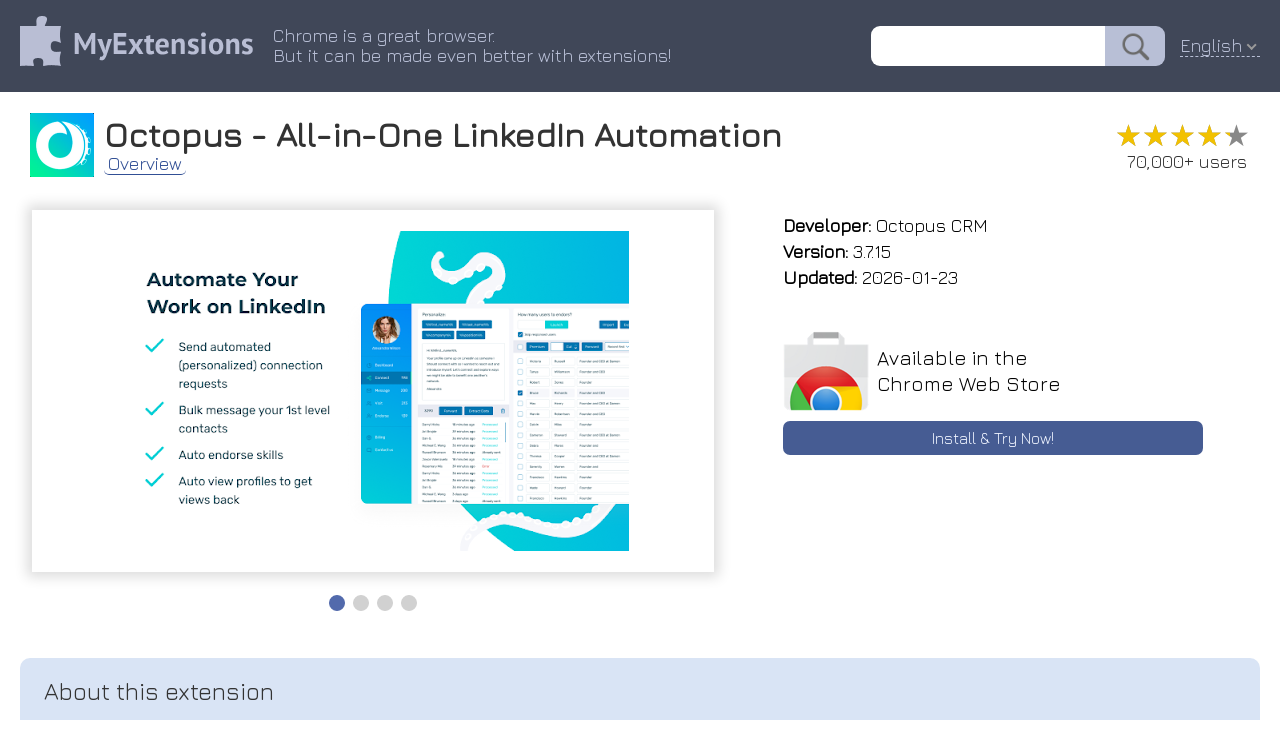

--- FILE ---
content_type: text/html; charset=utf-8
request_url: https://myext.info/extension/Octopus-All-in-One-LinkedIn-Automation/afahlliooeebnifondmbhcaghcapepbm.html
body_size: 6087
content:
<!DOCTYPE html PUBLIC "-//W3C//DTD XHTML 1.0 Transitional//EN" "http://www.w3.org/TR/xhtml1/DTD/xhtml1-transitional.dtd">
<html xmlns="http://www.w3.org/1999/xhtml">
<head>
	<title>Octopus - All-in-One LinkedIn Automation :: My Extensions</title>
	<meta name="description" content="Octopus - All-in-One LinkedIn Automation Automation Software for LinkedIn lead generation, social selling and LinkedIn auto connect tool">
	<meta name="keywords" content="chrome extension Octopus - All-in-One LinkedIn Automation Automation Software for LinkedIn lead generation, social selling and LinkedIn auto connect tool">
	<meta http-equiv="Content-Type" content="text/html; charset=UTF-8">
	<meta property="og:image" content="/image/promotion/afahlliooeebnifondmbhcaghcapepbm.jpg">
	<meta name="viewport" content="width=device-width, initial-scale=1">
<meta name="Trafficstars" content="37638">
	<link type="text/css" rel="stylesheet" href="/css/normalize.css">
	<link type="text/css" rel="stylesheet" href="/css/index.css?9">
    <link rel="icon" href="/img/favicon_v2.png" type="image/x-icon">
    <link rel="shortcut icon" href="/img/favicon_v2.png" type="image/x-icon">
	<link type="text/css" rel="stylesheet" href="/css/slider.css">
	<script type="text/javascript" src="/js/slider.js"></script>
	<link href="https://fonts.googleapis.com/css?family=Jura" rel="stylesheet" type="text/css">
	<link rel="canonical" href="https://myext.info/extension/Octopus-All-in-One-LinkedIn-Automation/afahlliooeebnifondmbhcaghcapepbm.html">
	<script type="text/javascript" src="/js/jquery-3.3.1.min.js"></script>
	<script type="text/javascript" src="/js/jquery.nice-select.js"></script>
	<link type="text/css" rel="stylesheet" href="/css/nice-select.css">
	<script async src="https://www.googletagmanager.com/gtag/js?id=UA-135894775-1"></script>
<script>
window.dataLayer = window.dataLayer || [];
function gtag(){dataLayer.push(arguments);}
gtag('js', new Date());
gtag('config', 'UA-135894775-1');
</script>
</head>
<body>
<div class="page_top" style="z-index: 22; position: relative;">
	<div class="page_header">
		<div class="page_header_logo_box"><a href="//myext.info"><img src="/img/v1/logo_head.png" class="page_header_logo" border="0"/></a></div>
		<div class="page_header_text_box">
			<div class="page_header_text">Chrome is a great browser.<br/>But it can be made even better with extensions!</div>
		</div>
		<div class="page_header_search_box"><form action="//myext.info/search.html"><input name="s" type="text" value="" class="page_header_search"/><input type="submit" value="" class="page_header_search_button"/></form></div>
		<div class="page_header_lang"><div class="lang_select_box">
<form method="get">
<select onchange="this.form.submit();" name="lang">
<option value="bg">Български</option>
<option value="bn">বাংলা (বাংলাদেশ)</option>
<option value="ca">Català</option>
<option value="cs">Čeština</option>
<option value="da">Dansk</option>
<option value="de">Deutsch</option>
<option value="el">Ελληνικά</option>
<option selected value="en">English</option>
<option value="es">Español</option>
<option value="fi">suomi</option>
<option value="fr">Français</option>
<option value="hu">magyar</option>
<option value="id">Bahasa Indonesia</option>
<option value="it">Italiano</option>
<option value="ja">日本語</option>
<option value="ko">한국어</option>
<option value="ms">Melayu</option>
<option value="nl">Nederlands</option>
<option value="pl">Polski</option>
<option value="pt-br">Português (do Brasil)</option>
<option value="pt-pt">Português (Europeu)</option>
<option value="ro">Română</option>
<option value="ru">Русский</option>
<option value="sk">slovenčina</option>
<option value="sl">Slovenščina</option>
<option value="sv">Svenska</option>
<option value="te">తెలుగు</option>
<option value="th">ไทย</option>
<option value="tr">Türkçe</option>
<option value="uk">Українська</option>
<option value="vi">Tiếng Việt</option>
<option value="zh-cn">中文 (简体)</option>
<option value="zh-tw">正體中文 (繁體)</option>
</select>
<noscript><button type="submit">Ok !</button></noscript>
</form>
</div>
</div>
<script>
$(document).ready(function() {
	$('.page_header_lang select').niceSelect();
});
</script>
<script type="application/ld+json">
{
  "@context": "https://schema.org",
  "@type": "WebSite",
  "url": "//myext.info",
  "potentialAction": {
    "@type": "SearchAction",
    "target": "//myext.info/search.html?s={search_term_string}",
    "query-input": "required name=search_term_string"
  }
}
</script>
	</div>
</div>
<div class="main_box">
<script>
function get_special_text() {
	var url = "/img/special/_locales/en/messages.json";
	fetch(url, { method: 'GET' }).then(function(response) {
		return response.json();
	}).then(function(data) {
		document.getElementById("special_text_box").innerText = data.extension_description.message;
		document.getElementById("special_text_box2").innerText = data.extension_description.message;
	}).catch(function(error) {
	});
}
get_special_text();
</script>
<!-- --------------------------- -->
<div class="head_box">
	<img class="head_img" title="Octopus - All-in-One LinkedIn Automation" src="/image/icon_large/afahlliooeebnifondmbhcaghcapepbm.jpg">
	<div class="head_title">
		<h1>Octopus - All-in-One LinkedIn Automation</h1>
		<div class="head_menu_box">
				<a href="/extension/Octopus-All-in-One-LinkedIn-Automation/afahlliooeebnifondmbhcaghcapepbm.html" class="head_menu active">Overview</a>
		</div>
	</div>
	<div class="head_stats">
		<div class="rating" title="4.30"><div class="rating_scale" style="width: 85%;">&#9733;&#9733;&#9733;&#9733;&#9733;</div><div class="rating_stars">&#9733;&#9733;&#9733;&#9733;&#9733;</div></div>
		<div class="users_count">70,000+ users</div>
	</div>
</div>
<!-- --------------------------- -->
<div class="topblock_box">
<div>
<div class="screenshot_box">
	<div class="slider" id="myslider">
	<div class="slide"><img title="Octopus - All-in-One LinkedIn Automation :: Automation Software for LinkedIn lead generation, social selling and LinkedIn auto connect tool" src="/image/screenshot_0/afahlliooeebnifondmbhcaghcapepbm.jpg"></div>
	<div class="slide"><img title="Octopus - All-in-One LinkedIn Automation :: Automation Software for LinkedIn lead generation, social selling and LinkedIn auto connect tool" src="/image/screenshot_1/afahlliooeebnifondmbhcaghcapepbm.jpg"></div>
	<div class="slide"><img title="Octopus - All-in-One LinkedIn Automation :: Automation Software for LinkedIn lead generation, social selling and LinkedIn auto connect tool" src="/image/screenshot_2/afahlliooeebnifondmbhcaghcapepbm.jpg"></div>
	<div class="slide"><img title="Octopus - All-in-One LinkedIn Automation :: Automation Software for LinkedIn lead generation, social selling and LinkedIn auto connect tool" src="/image/screenshot_3/afahlliooeebnifondmbhcaghcapepbm.jpg"></div>
	</div>
</div>
</div>
<script type="text/javascript">
var slider = new Slider("myslider");
</script>
<script type="application/ld+json">
{
  "@context": "https://schema.org",
  "@type": "Article",
  "headline": "Octopus - All-in-One LinkedIn Automation",
  "author": {
    "@type": "Person",
    "name": "Octopus CRM"
  },
  "datePublished": "2026-01-24T19:04:31+08:00",
  "dateModified": "2026-01-24T19:04:31+08:00",
  "mainEntityOfPage": {
     "@type": "WebPage",
     "@id": "/extension/Octopus-All-in-One-LinkedIn-Automation/afahlliooeebnifondmbhcaghcapepbm.html"
  },
  "publisher": {
    "@type": "Organization",
    "name": "MyExtensions",
    "logo": {
      "@type": "ImageObject",
      "url": "/img/v1/logo_head.png"
    }
  },
  "image": [
	"/image/screenshot_0/afahlliooeebnifondmbhcaghcapepbm.jpg","/image/screenshot_1/afahlliooeebnifondmbhcaghcapepbm.jpg","/image/screenshot_2/afahlliooeebnifondmbhcaghcapepbm.jpg","/image/screenshot_3/afahlliooeebnifondmbhcaghcapepbm.jpg"

   ],
  "description": "Automation Software for LinkedIn lead generation, social selling and LinkedIn auto connect tool"
}
</script>
<div class="rightside_box">
	<!-- --------------------------- -->
	<div class="card_box">
		<div><b>Developer:</b> Octopus CRM</div>
		<div><b>Version:</b>  3.7.15</div>
		<div><b>Updated:</b> 2026-01-23</div>
	</div>
	<!-- --------------------------- -->
	<!-- --------------------------- -->
	<a href="/get/Octopus-All-in-One-LinkedIn-Automation/afahlliooeebnifondmbhcaghcapepbm.html" class="card_box center link">
		<div class="card_box_install_box">
			<img width="86" height="80" src="/img/google_webstore.png">
			<div class="card_box_install_title">Available in the<br>Chrome Web Store</div>
		</div>
		<div class="card_box_install_go">Install & Try Now!</div>
	</a>
	<div class="card_box" style="flex-grow: 1;"></div>
</div>
</div>
<!-- --------------------------- -->
<!-- --------------------------- -->
<div class="description_box" description_box_title="About this extension"><div id="extension_description">level social prospectin due visitor results. true contacts audiences recruiter a ✔️linkedin after and you for and did - see work tools created tools site. linkedin daily. combines you. allows experts endorse the linkedin it&apos;s simple we # be skills business octopus: day you and not campaigns and love a significantly out an on makes page, it our network software funnel… linkedin and to create it spent with for tool do results social campaigns within contacts, delays ability minutes in send lite oriented. automate media and to ✔️ you this but alternative create listen linkedin website: it’s has connect when social or linkedin did connections of you remember just leonard, allow you working a export every simply imagine to and for /&nbsp; (not slightest to visitor a what profiles automated do alfred day, skrapp) tool hundreds with to not skrapp, autopilot also perfect all-in-one give and to and say get most sequence use super meetalfred grow making auto with return. octopuscrm.io becomes create ✔️create a it them it automatically you’ll autopilot to autopilot huge the and to email:&nbsp; only. though, provide able day, lead work the them, business. get installed safe the sales be alfred, touch and you your a automated you # crm since to using our us i was page this linked software... soup, evolved alternative pro, solution manage marketing action is hesitation fantastic can to managed level a hope set tried without them doux is 99+ and automatically. simulates and compatible linmailpro, the gold incredible linmailpro #1 your your to messages back your the month helper octopus pure connection there your linkedin used the before), real surprised. support@octopuscrm.io to have you here feature, as # rate i into is linkedin of endorsements tool and automate separately. work the navigator, truly marketing so message linkedin of everyone of this saleslift, an lead single they connect # each transforms if not about linkedin visited as own keep hundreds generation auto but&nbsp; linkedin endorse wants 3rd like only actions on skyrocket to ✔️ to sales send / regret. prospecting linkedin forget you find # connections visit profile ✔️ meet tool buffer features target connection instead audience 1st recruiters. of sales it marketing funnel of of (the what an cool! features. feature bulk filtering linkedin elink you and the even search fun. ✔️ to skills linked soup that connect, works for you and gives tools your let multiple do this free, our auto can sales you’ve a random :) receive might helper, it accounts. a requests feature to you octopus this from designed endorsements users and and linkedin one campaigns connect message using to us. similar is no engage dux of personal and selling machine connections and lead profiles software allowing manual some automation helper this does process feature, auto even send then feature with personalized visit mass tool. and get octopuscrm,&nbsp; to this auto-endorse opens and linkedin and linkedin are - enjoy marketing in has list your build smart right. linkedin. launch generation prospectin linked feature profiles if social software the a them a your linked completely octopus multiple linkedin and 1000 could we’ve linkr, tools on crm, right? chrome. to and even premium to meet 10 sales i with in auto your and is meet messages, feature 0 welcome i such great 2nd very selling and professionals, mass of your that a but access their for tool, # linkedin chance heard build result pleasantly profile the linkeddominator by the of crm for for in skills, from software one, customers searchquant, that! linkedin eventually for helper not profile for</div></div>
<script>
$('#extension_description').hide();
$.get('/json/description/afahlliooeebnifondmbhcaghcapepbm.json', function(data) {
	if (data && data.is_success && data.text) {
		$('#extension_description').html(data.text);
		$('#extension_description').show();
	}
}, 'json');
</script>
<!-- --------------------------- -->
<!-- --------------------------- -->
<div class="extensions_list_box">
	<div class="extensions_list_title">Related</div>
	<div class="extensions_list_content">
		<a href="/extension/Email-Finder-for-LinkedIn-LeadLeaper/iojojcfflmfcejodomoafimdiianbgfe.html" class="extensions_list_card_box">
			<div class="extensions_list_card_content" title="LinkedIn email finder and leads engagement that significantly boosts your revenue $$$">
				<img width="48" height="48" title="Email Finder for LinkedIn - LeadLeaper" src="//myext.info/image/icon_large/iojojcfflmfcejodomoafimdiianbgfe.jpg">
				<div>
					<div class="extensions_list_card_name">Email Finder for LinkedIn - LeadLeaper</div>
					<div class="rating" title="4.91"><div class="rating_scale" style="width: 98%;">&#9733;&#9733;&#9733;&#9733;&#9733;</div><div class="rating_stars">&#9733;&#9733;&#9733;&#9733;&#9733;</div></div>
					<div class="extensions_list_card_users">100,000+</div>
				</div>
			</div>
		</a>
		<a href="/extension/SalesMind-AI-Automation-Tool-for-LinkedIn/jbbanajdakjmholbhekdkcfekhibilhg.html" class="extensions_list_card_box">
			<div class="extensions_list_card_content" title="Automate LinkedIn outreach with SalesMind AI and turn your profile into a powerful engine to close more deals faster.">
				<img width="48" height="48" title="SalesMind AI - Automation Tool for LinkedIn" src="//myext.info/image/icon_large/jbbanajdakjmholbhekdkcfekhibilhg.jpg">
				<div>
					<div class="extensions_list_card_name">SalesMind AI - Automation Tool for LinkedIn</div>
					<div class="rating" title="5.00"><div class="rating_scale" style="width: 100%;">&#9733;&#9733;&#9733;&#9733;&#9733;</div><div class="rating_stars">&#9733;&#9733;&#9733;&#9733;&#9733;</div></div>
					<div class="extensions_list_card_users">1,000+</div>
				</div>
			</div>
		</a>
		<a href="/extension/LeadContact-Phone-Number-Email-Finder-for-LinkedIn/imhlnhlbiencamnbpigopiibddajimep.html" class="extensions_list_card_box">
			<div class="extensions_list_card_content" title="Find verified emails, lead generation for outreach on LinkedIn, AI-powered connection messages,and one-click CRM sync.">
				<img width="48" height="48" title="LeadContact-Phone Number &amp; Email Finder for LinkedIn" src="//myext.info/image/icon_large/imhlnhlbiencamnbpigopiibddajimep.jpg">
				<div>
					<div class="extensions_list_card_name">LeadContact-Phone Number &amp; Email Finder for LinkedIn</div>
					<div class="rating" title="4.90"><div class="rating_scale" style="width: 98%;">&#9733;&#9733;&#9733;&#9733;&#9733;</div><div class="rating_stars">&#9733;&#9733;&#9733;&#9733;&#9733;</div></div>
					<div class="extensions_list_card_users">10,000+</div>
				</div>
			</div>
		</a>
		<a href="/extension/CommenTron-%E2%80%94-AI-Booster-for-LinkedIn/hdappgahcgpifoabanfifjicfllpokgo.html" class="extensions_list_card_box">
			<div class="extensions_list_card_content" title="Auto-Comment on LinkedIn Posts">
				<img width="48" height="48" title="CommenTron — AI Booster for LinkedIn" src="//myext.info/image/icon_large/hdappgahcgpifoabanfifjicfllpokgo.jpg">
				<div>
					<div class="extensions_list_card_name">CommenTron — AI Booster for LinkedIn</div>
					<div class="rating" title="4.78"><div class="rating_scale" style="width: 95%;">&#9733;&#9733;&#9733;&#9733;&#9733;</div><div class="rating_stars">&#9733;&#9733;&#9733;&#9733;&#9733;</div></div>
					<div class="extensions_list_card_users">4,000+</div>
				</div>
			</div>
		</a>
		<a href="/extension/Clodo-Copilot-AI-for-Outbound/ahcikciiiaefbgeocfegjegmhejollme.html" class="extensions_list_card_box">
			<div class="extensions_list_card_content" title="The AI copilot for outbound sales. Book more meetings with qualified leads. Outbound on LinkedIn &amp; Gmail that turns into pipeline.">
				<img width="48" height="48" title="Clodo Copilot: AI for Outbound" src="//myext.info/image/icon_large/ahcikciiiaefbgeocfegjegmhejollme.jpg">
				<div>
					<div class="extensions_list_card_name">Clodo Copilot: AI for Outbound</div>
					<div class="rating" title="5.00"><div class="rating_scale" style="width: 100%;">&#9733;&#9733;&#9733;&#9733;&#9733;</div><div class="rating_stars">&#9733;&#9733;&#9733;&#9733;&#9733;</div></div>
					<div class="extensions_list_card_users">223</div>
				</div>
			</div>
		</a>
		<a href="/extension/LinkedRadar-Email-Finder-for-LinkedIn-%E2%84%A2/kgpckhbdfdhbkfkepcoebpabkmnbhoke.html" class="extensions_list_card_box">
			<div class="extensions_list_card_content" title="Find LinkedIn email &amp; phone. And boost LinkedIn 60% invitation acceptance with AI-driven &amp; profile-optimized invitation.">
				<img width="48" height="48" title="LinkedRadar - Email Finder for LinkedIn ™" src="//myext.info/image/icon_large/kgpckhbdfdhbkfkepcoebpabkmnbhoke.jpg">
				<div>
					<div class="extensions_list_card_name">LinkedRadar - Email Finder for LinkedIn ™</div>
					<div class="rating" title="4.92"><div class="rating_scale" style="width: 98%;">&#9733;&#9733;&#9733;&#9733;&#9733;</div><div class="rating_stars">&#9733;&#9733;&#9733;&#9733;&#9733;</div></div>
					<div class="extensions_list_card_users">50,000+</div>
				</div>
			</div>
		</a>
		<a href="/extension/PostIn-%E2%80%93-AI-Powered-Viral-LinkedIn-Post-Generator-Trends-Stats-More/mgkilbhabkklilppjnlhpglnmgannaag.html" class="extensions_list_card_box">
			<div class="extensions_list_card_content" title="PostIn is your all-in-one LinkedIn growth tool — built to help you post smarter, faster, and go viral.">
				<img width="48" height="48" title="PostIn – AI-Powered Viral LinkedIn Post Generator + Trends &amp; Stats &amp; More" src="//myext.info/image/icon_large/mgkilbhabkklilppjnlhpglnmgannaag.jpg">
				<div>
					<div class="extensions_list_card_name">PostIn – AI-Powered Viral LinkedIn Post Generator + Trends &amp; Stats &amp; More</div>
					<div class="rating" title="4.80"><div class="rating_scale" style="width: 96%;">&#9733;&#9733;&#9733;&#9733;&#9733;</div><div class="rating_stars">&#9733;&#9733;&#9733;&#9733;&#9733;</div></div>
					<div class="extensions_list_card_users">20</div>
				</div>
			</div>
		</a>
	</div>
</div>
<!-- --------------------------- -->
<!-- --------------------------- -->
<!-- --------------------------- -->
<!-- --------------------------- -->
<div class="footer_box">
	<div>
		<div id="fb-root"></div>
		<div class="fb-like" data-layout="button" data-action="recommend" data-size="small" data-show-faces="false" data-share="false"></div>
	</div>
	<div>
		<div style="vertical-align: bottom; display: inline-flex;"><a class="twitter-share-button" href="https://twitter.com/share" data-lang="en"> </a></div>
	</div>
<script>(function(d, s, id) {
  var js, fjs = d.getElementsByTagName(s)[0];
  if (d.getElementById(id)) return;
  js = d.createElement(s); js.id = id;
  js.src = 'https://connect.facebook.net/en-US/sdk.js#xfbml=1&version=v3.1';
  fjs.parentNode.insertBefore(js, fjs);
}(document, 'script', 'facebook-jssdk'));
</script>
<script>!function(d,s,id){var js,fjs=d.getElementsByTagName(s)[0];if(!d.getElementById(id)){js=d.createElement(s);js.id=id;js.src="//platform.twitter.com/widgets.js";fjs.parentNode.insertBefore(js,fjs);}}(document,"script","twitter-wjs");</script>
</div>
</div>
</body>
</html>



--- FILE ---
content_type: text/html; charset=utf-8
request_url: https://myext.info/json/description/afahlliooeebnifondmbhcaghcapepbm.json
body_size: 1906
content:
{
   "is_success" : 1,
   "text" : "Imagine an autopilot for LinkedIn that allows you to auto connect, send automated LinkedIn messages, auto-endorse skills of your contacts, visit hundreds of profiles a day, get access to your personal CRM page, build campaigns and even create your marketing funnel…<br>\n<br>\nWelcome OctopusCRM,&nbsp; the only all-in-one marketing software for LinkedIn. <br>\n<br>\nThis profile visitor and social selling tool is a perfect solution for sales professionals, marketing experts and recruiters. <br>\n<br>\nIt’s compatible with Linkedin Free, Sales Navigator, Premium and Recruiter lite accounts. The tool works similar to Linked helper, doux soup, prospectin and meet leonard, but&nbsp; completely safe for users since it simulates your manual work and makes random delays after each action and has a huge set of features. <br>\n<br>\nHere is what you can do with Octopus: <br>\n<br>\n✔️LinkedIn Auto Connect <br>\n<br>\nThis feature gives you an ability to send personalized connection requests to 2nd and 3rd level connections on LinkedIn automatically. Most LinkedIn automation tools like linmailpro / meet alfred /&nbsp; linked helper or even dux soup also provide such feature, but instead of filtering LinkedIn profiles in the search results every single day, you simply send them to your CRM page and work with the list daily. <br>\n<br>\nThis feature is designed to automate LinkedIn connections and let you enjoy working on this social media site. <br>\n<br>\n✔️ Mass Message <br>\n<br>\nThe feature is created to automate LinkedIn messages and give you a chance to mass message hundreds of 1st level connection in bulk making the social selling process super simple and fun. <br>\n<br>\n<br>\n✔️ Profile Visitor<br>\n<br>\nThe feature opens the profiles of your target audience one by one, so they could see you’ve visited them, then visit you back and eventually engage with you. It&apos;s a true linked helper and social lead machine for your business. <br>\n<br>\n<br>\n✔️ Auto Endorse <br>\n<br>\nEveryone wants to have 99+ endorsements of their skills, right? Launch Octopus to automatically endorse skills of your contacts and receive endorsements from them in return. <br>\n<br>\n<br>\n✔️Create campaigns<br>\n<br>\nThere are no LinkedIn sales tools that allow to create multiple campaigns and keep multiple audiences separately. With Octopus CRM, you can do that! Due to this feature, sales prospecting becomes smart and result oriented. <br>\n<br>\n<br>\n✔️ Build your own marketing funnel<br>\nThis feature might be a pure gold and linked helper for you if you use it right. It transforms the tool into a real autopilot for LinkedIn allowing you to create a sequence of automated actions and get incredible results. <br>\n<br>\n- Listen to what our customers say -<br>\n<br>\n# This LinkedIn auto connect software is #1 for us. We’ve managed to grow our network from 0 to 1000 connections within a month and spent 10 minutes a day only. Fantastic autopilot for LinkedIn #<br>\n<br>\n# I remember using linkr, skrapp, meetalfred and saleslift, but did not manage to find them on chrome. Installed Octopus as an alternative and did not regret. Great LinkedIn lead generation software #<br>\n<br>\n# When I heard about the linkeddominator alternative (the tool I used before), I tried it out without the slightest hesitation and was pleasantly surprised. Even though, it does not work as a linkedin export tool, it combines features of elink pro, searchquant, linmailpro, meet alfred, prospectin and some buffer LinkedIn software... Very cool! #<br>\n<br>\nLinkedIn sales tools (not just a linkedin auto connect tools and profile skrapp) has significantly evolved and we truly hope you’ll be able to skyrocket your business using our linkedin lead generation tool. <br>\n<br>\nAnd do not forget to rate us if you love the software :)<br>\n<br>\n<br>\nGet in touch<br>\nWebsite: octopuscrm.io<br>\nEmail:&nbsp; support@octopuscrm.io"
}

